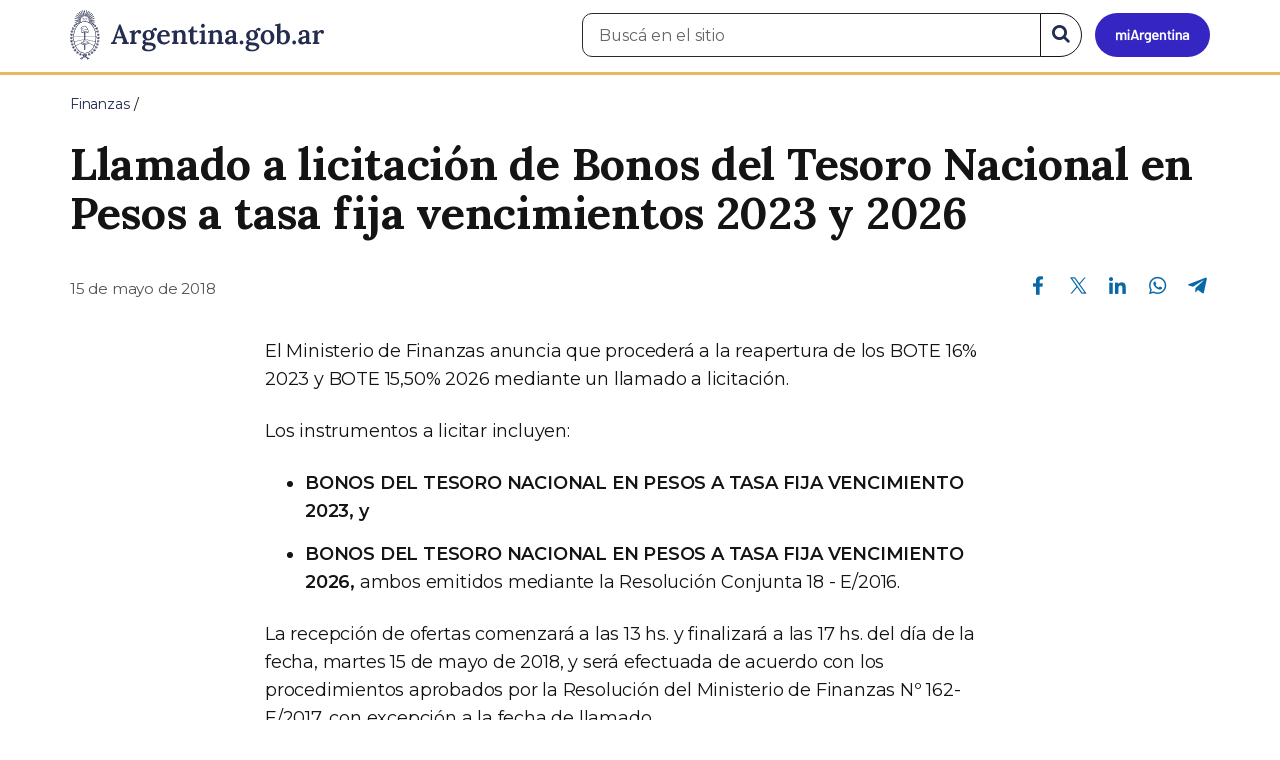

--- FILE ---
content_type: text/html; charset=utf-8
request_url: https://www.argentina.gob.ar/noticias/llamado-licitacion-de-bonos-del-tesoro-nacional-en-pesos-tasa-fija-vencimientos-2023-y-2026
body_size: 8905
content:

 <!DOCTYPE html>
<html lang="es" dir="ltr" prefix="content: http://purl.org/rss/1.0/modules/content/ dc: http://purl.org/dc/terms/ foaf: http://xmlns.com/foaf/0.1/ rdfs: http://www.w3.org/2000/01/rdf-schema# sioc: http://rdfs.org/sioc/ns# sioct: http://rdfs.org/sioc/types# skos: http://www.w3.org/2004/02/skos/core# xsd: http://www.w3.org/2001/XMLSchema#">
<head>
  <link rel="profile" href="http://www.w3.org/1999/xhtml/vocab" />
  <meta name="viewport" content="width=device-width, initial-scale=1.0">
  <!-- Nav and address bar color -->
  <meta name="theme-color" content="#242C4F">
  <meta name="msapplication-navbutton-color" content="#242C4F">
  <meta name="apple-mobile-web-app-status-bar-style" content="#242C4F">
  <script>
  dataLayer = [{
    'userIPaddress': '192.168.32.103',
  }];
  </script>
  <!-- Google Tag Manager -->
  <script>(function(w,d,s,l,i){w[l]=w[l]||[];w[l].push({'gtm.start':
  new Date().getTime(),event:'gtm.js'});var f=d.getElementsByTagName(s)[0],
  j=d.createElement(s),dl=l!='dataLayer'?'&l='+l:'';j.async=true;j.src=
  'https://www.googletagmanager.com/gtm.js?id='+i+dl;f.parentNode.insertBefore(j,f);
  })(window,document,'script','dataLayer','GTM-P68ZXT');</script>
  <!-- End Google Tag Manager -->
  <meta http-equiv="Content-Type" content="text/html; charset=utf-8" />
<meta name="gtm-id" content="84457" />
<meta name="gtm-tipo" content="noticia" />
<meta name="gtm-padres" content="60952" />
<meta name="gtm-padre" content="Finanzas" />
<meta name="gtm-raiz" content="Finanzas" />
<meta name="google-site-verification" content="fr0vldZfY64iDak0RkGzC7B2MBqjWAChwEIr8xTJomU" />
<link href="https://www.argentina.gob.ar/manifest.json" rel="manifest" />
<meta name="description" content="El Ministerio de Finanzas anuncia que procederá a la reapertura de los BOTE 16% 2023 y BOTE 15,50% 2026 mediante un llamado a licitación. Los instrumentos a licitar incluyen: BONOS DEL TESORO NACIONAL EN PESOS A TASA FIJA VENCIMIENTO 2023, y BONOS DEL TESORO NACIONAL EN PESOS A TASA FIJA VENCIMIENTO 2026, ambos emitidos mediante la Resolución Conjunta 18 - E/2016. La recepción" />
<meta name="keywords" content="gobierno, argentino, nacional, gobierno argentino, gobierno nacional, República Argentina, administración, gestión, pública, administración pública, gestión pública, digital, trámites, servicios, trámites en línea, gobierno digital, servicios en línea, servicios digitales, Estado, transparencia, ciudadanos, modernización, organismo, organismo público, organismos públicos, organismos, beneficios, beneficios" />
<link rel="image_src" href="https://www.argentina.gob.ar/sites/default/files/argentina-fb.png" />
<link rel="canonical" href="https://www.argentina.gob.ar/noticias/llamado-licitacion-de-bonos-del-tesoro-nacional-en-pesos-tasa-fija-vencimientos-2023-y-2026" />
<link rel="shortlink" href="https://www.argentina.gob.ar/node/84457" />
<meta property="og:site_name" content="Argentina.gob.ar" />
<meta property="og:url" content="https://www.argentina.gob.ar/noticias/llamado-licitacion-de-bonos-del-tesoro-nacional-en-pesos-tasa-fija-vencimientos-2023-y-2026" />
<meta property="og:title" content="Llamado a licitación de Bonos del Tesoro Nacional en Pesos a tasa fija vencimientos 2023 y 2026" />
<meta property="og:description" content="El Ministerio de Finanzas anuncia que procederá a la reapertura de los BOTE 16% 2023 y BOTE 15,50% 2026 mediante un llamado a licitación. Los instrumentos a licitar incluyen: BONOS DEL TESORO NACIONAL EN PESOS A TASA FIJA VENCIMIENTO 2023, y BONOS DEL TESORO NACIONAL EN PESOS A TASA FIJA VENCIMIENTO 2026, ambos emitidos mediante la Resolución Conjunta 18 - E/2016. La recepción de ofertas comenzará a las 13 hs. y finalizará a las 17 hs." />
<meta property="og:updated_time" content="2019-12-16T21:01:27-03:00" />
<meta property="og:image" content="https://www.argentina.gob.ar/sites/default/files/mf_llamado_licitacion_2018_05_15.jpg" />
<meta property="og:image:url" content="https://www.argentina.gob.ar/sites/default/files/mf_llamado_licitacion_2018_05_15.jpg" />
<meta name="twitter:card" content="summary" />
<meta name="twitter:url" content="https://www.argentina.gob.ar/noticias/llamado-licitacion-de-bonos-del-tesoro-nacional-en-pesos-tasa-fija-vencimientos-2023-y-2026" />
<meta name="twitter:title" content="Llamado a licitación de Bonos del Tesoro Nacional en Pesos a tasa" />
<meta name="twitter:description" content="El Ministerio de Finanzas anuncia que procederá a la reapertura de los BOTE 16% 2023 y BOTE 15,50% 2026 mediante un llamado a licitación. Los instrumentos a licitar incluyen: BONOS DEL TESORO" />
<meta name="twitter:image" content="https://www.argentina.gob.ar/sites/default/files/argentina-fb.png" />
<meta property="article:author" content="https://www.facebook.com/casarosadaargentina/" />
<meta property="article:published_time" content="2018-05-15T00:00:00-03:00" />
<meta property="article:modified_time" content="2019-12-16T21:01:27-03:00" />
<link rel="shortcut icon" href="https://www.argentina.gob.ar/profiles/argentinagobar/themes/argentinagobar/argentinagobar_theme/favicon.ico" type="image/vnd.microsoft.icon" />
<link rel="apple-touch-icon" href="https://www.argentina.gob.ar/sites/default/files/icon/icon-180x180.png" sizes="180x180" />
<link rel="apple-touch-icon-precomposed" href="https://www.argentina.gob.ar/sites/default/files/icon/icon-180x180.png" sizes="180x180" />
  <title>Llamado a licitación de Bonos del Tesoro Nacional en Pesos a tasa fija vencimientos 2023 y 2026 | Argentina.gob.ar</title>
  <style>
@import url("https://www.argentina.gob.ar/modules/system/system.base.css?t6a6zf");
</style>
<style>
@import url("https://www.argentina.gob.ar/profiles/argentinagobar/modules/argentinagobar/argentinagobar_search/css/search.css?t6a6zf");
@import url("https://www.argentina.gob.ar/profiles/argentinagobar/modules/argentinagobar/argentinagobar_webform/css/custom-chosen.css?t6a6zf");
@import url("https://www.argentina.gob.ar/modules/field/theme/field.css?t6a6zf");
@import url("https://www.argentina.gob.ar/profiles/argentinagobar/modules/contrib/field_hidden/field_hidden.css?t6a6zf");
@import url("https://www.argentina.gob.ar/modules/node/node.css?t6a6zf");
@import url("https://www.argentina.gob.ar/profiles/argentinagobar/modules/contrib/user_prune/css/user_prune.css?t6a6zf");
@import url("https://www.argentina.gob.ar/profiles/argentinagobar/modules/contrib/views/css/views.css?t6a6zf");
</style>
<style>
@import url("https://www.argentina.gob.ar/profiles/argentinagobar/modules/contrib/ctools/css/ctools.css?t6a6zf");
@import url("https://www.argentina.gob.ar/profiles/argentinagobar/modules/contrib/drupar_filtros/css/galeria.css?t6a6zf");
@import url("https://www.argentina.gob.ar/profiles/argentinagobar/modules/contrib/jgm_subastas/css/aabe.css?t6a6zf");
@import url("https://www.argentina.gob.ar/profiles/argentinagobar/modules/contrib/panels/css/panels.css?t6a6zf");
@import url("https://www.argentina.gob.ar/profiles/argentinagobar/modules/contrib/rate/rate.css?t6a6zf");
@import url("https://www.argentina.gob.ar/profiles/argentinagobar/modules/argentinagobar/argentinagobar_campana_gubernamental/css/argentinagobar_campana_gubernamental.css?t6a6zf");
</style>
<link type="text/css" rel="stylesheet" href="https://cdnjs.cloudflare.com/ajax/libs/font-awesome/4.7.0/css/font-awesome.css" media="all" />
<link type="text/css" rel="stylesheet" href="https://fonts.googleapis.com/css2?family=Encode+Sans:wght@100;200;300;400;500;600;700;800;900&amp;display=swap" media="all" />
<style>
@import url("https://www.argentina.gob.ar/profiles/argentinagobar/themes/contrib/poncho/vendor/bootstrap/css/bootstrap.min.css?t6a6zf");
@import url("https://www.argentina.gob.ar/profiles/argentinagobar/themes/contrib/poncho/css/icono-arg.css?t6a6zf");
@import url("https://www.argentina.gob.ar/profiles/argentinagobar/themes/contrib/poncho/css/poncho.min.css?t6a6zf");
</style>
  <!-- HTML5 element support for IE6-8 -->
  <!--[if lt IE 9]>
    <script src="//html5shiv.googlecode.com/svn/trunk/html5.js"></script>
  <![endif]-->
  <script src="/profiles/argentinagobar/libraries/jquery.jquery-371/jquery-3.7.1.min.js?v=3.7.1"></script>
<script>jQuery.migrateMute=true;jQuery.migrateTrace=false;</script>
<script src="/profiles/argentinagobar/libraries/jquery.jquery-migrate/jquery-migrate-3.5.2.min.js?v=3.5.2"></script>
<script src="https://www.argentina.gob.ar/misc/jquery-extend-3.4.0.js?v=3.7.1"></script>
<script src="https://www.argentina.gob.ar/misc/jquery-html-prefilter-3.5.0-backport.js?v=3.7.1"></script>
<script src="https://www.argentina.gob.ar/misc/jquery.once.js?v=1.2"></script>
<script src="https://www.argentina.gob.ar/misc/drupal.js?t6a6zf"></script>
<script src="https://www.argentina.gob.ar/profiles/argentinagobar/modules/contrib/jquery_update/js/jquery_browser.js?v=0.0.1"></script>
<script src="https://www.argentina.gob.ar/misc/form-single-submit.js?v=7.103"></script>
<script src="https://www.argentina.gob.ar/profiles/argentinagobar/modules/argentinagobar/argentinagobar_areas/js/colorFondoGrupoAtajos.js?t6a6zf"></script>
<script src="https://www.argentina.gob.ar/profiles/argentinagobar/modules/argentinagobar/argentinagobar_tramites/js/resize_media.js?t6a6zf"></script>
<script src="https://www.argentina.gob.ar/profiles/argentinagobar/modules/argentinagobar/argentinagobar_usuarios/js/limpiarCampo.js?t6a6zf"></script>
<script src="https://www.argentina.gob.ar/profiles/argentinagobar/modules/contrib/entityreference/js/entityreference.js?t6a6zf"></script>
<script src="https://www.argentina.gob.ar/sites/default/files/languages/es_-ItMtJilxuuiLFTCnmK_k5zP6zPqMXd_ji181zFXfvs.js?t6a6zf"></script>
<script src="https://www.argentina.gob.ar/profiles/argentinagobar/modules/contrib/drupar_filtros/js/mdBlank.js?t6a6zf"></script>
<script src="https://www.argentina.gob.ar/profiles/argentinagobar/modules/contrib/drupar_filtros/js/galeria.js?t6a6zf"></script>
<script src="https://www.argentina.gob.ar/profiles/argentinagobar/modules/contrib/drupar_filtros/js/jquery.touchSwipe.min.js?t6a6zf"></script>
<script src="https://www.argentina.gob.ar/profiles/argentinagobar/modules/contrib/jgm_subastas/js/aabe.js?t6a6zf"></script>
<script src="https://www.argentina.gob.ar/profiles/argentinagobar/modules/argentinagobar/argentinagobar_webform/js/button.js?t6a6zf"></script>
<script src="https://www.argentina.gob.ar/profiles/argentinagobar/modules/contrib/vuce_calendario/js/button.js?t6a6zf"></script>
<script src="https://www.argentina.gob.ar/profiles/argentinagobar/modules/argentinagobar/argentinagobar_campana_gubernamental/js/argentinagobar_campana_gubernamental.js?t6a6zf"></script>
<script>dataLayer.push({
          'event_name': 'trackPageview',
          'nodo_id': '84457',
          'nodos_padres': '60952',
          'org_dependencia': 'Finanzas',
          'ministerio': 'Finanzas',
          'cont_tipo': 'noticia',
        });</script>
<script src="https://www.argentina.gob.ar/profiles/argentinagobar/themes/contrib/poncho/vendor/bootstrap/js/bootstrap.min.js?t6a6zf"></script>
<script src="https://www.argentina.gob.ar/profiles/argentinagobar/themes/contrib/poncho/js/scrolltotop.js?t6a6zf"></script>
<script src="https://www.argentina.gob.ar/profiles/argentinagobar/themes/contrib/poncho/js/datatables.min.js?t6a6zf"></script>
<script src="https://www.argentina.gob.ar/profiles/argentinagobar/themes/contrib/poncho/js/intl.min.js?t6a6zf"></script>
<script src="https://www.argentina.gob.ar/profiles/argentinagobar/themes/contrib/poncho/js/device-breadcrumb.js?t6a6zf"></script>
<script src="https://www.argentina.gob.ar/profiles/argentinagobar/themes/contrib/poncho/js/device-breadcrumb-listener.js?t6a6zf"></script>
<script src="https://www.argentina.gob.ar/profiles/argentinagobar/modules/contrib/jquery_update/js/jquery_position.js?v=0.0.1"></script>
<script>jQuery.extend(Drupal.settings, {"basePath":"\/","pathPrefix":"","setHasJsCookie":0,"ajaxPageState":{"theme":"argentinagobar_theme","theme_token":"YEYpu_Jj7uAfuMYWm5BtmikJl9JJGHWZ42UpWkBI7qg","js":{"profiles\/argentinagobar\/modules\/argentinagobar\/argentinagobar_search\/js\/solr_search.js":1,"profiles\/argentinagobar\/themes\/contrib\/bootstrap\/js\/bootstrap.js":1,"\/profiles\/argentinagobar\/libraries\/jquery.jquery-371\/jquery-3.7.1.min.js":1,"0":1,"\/profiles\/argentinagobar\/libraries\/jquery.jquery-migrate\/jquery-migrate-3.5.2.min.js":1,"misc\/jquery-extend-3.4.0.js":1,"misc\/jquery-html-prefilter-3.5.0-backport.js":1,"misc\/jquery.once.js":1,"misc\/drupal.js":1,"profiles\/argentinagobar\/modules\/contrib\/jquery_update\/js\/jquery_browser.js":1,"misc\/form-single-submit.js":1,"profiles\/argentinagobar\/modules\/argentinagobar\/argentinagobar_areas\/js\/colorFondoGrupoAtajos.js":1,"profiles\/argentinagobar\/modules\/argentinagobar\/argentinagobar_tramites\/js\/resize_media.js":1,"profiles\/argentinagobar\/modules\/argentinagobar\/argentinagobar_usuarios\/js\/limpiarCampo.js":1,"profiles\/argentinagobar\/modules\/contrib\/entityreference\/js\/entityreference.js":1,"public:\/\/languages\/es_-ItMtJilxuuiLFTCnmK_k5zP6zPqMXd_ji181zFXfvs.js":1,"profiles\/argentinagobar\/modules\/contrib\/drupar_filtros\/js\/mdBlank.js":1,"profiles\/argentinagobar\/modules\/contrib\/drupar_filtros\/js\/galeria.js":1,"profiles\/argentinagobar\/modules\/contrib\/drupar_filtros\/js\/jquery.touchSwipe.min.js":1,"profiles\/argentinagobar\/modules\/contrib\/jgm_subastas\/js\/aabe.js":1,"profiles\/argentinagobar\/modules\/argentinagobar\/argentinagobar_webform\/js\/button.js":1,"profiles\/argentinagobar\/modules\/contrib\/vuce_calendario\/js\/button.js":1,"profiles\/argentinagobar\/modules\/argentinagobar\/argentinagobar_campana_gubernamental\/js\/argentinagobar_campana_gubernamental.js":1,"1":1,"profiles\/argentinagobar\/themes\/contrib\/poncho\/vendor\/bootstrap\/js\/bootstrap.min.js":1,"profiles\/argentinagobar\/themes\/contrib\/poncho\/js\/scrolltotop.js":1,"profiles\/argentinagobar\/themes\/contrib\/poncho\/js\/datatables.min.js":1,"profiles\/argentinagobar\/themes\/contrib\/poncho\/js\/intl.min.js":1,"profiles\/argentinagobar\/themes\/contrib\/poncho\/js\/device-breadcrumb.js":1,"profiles\/argentinagobar\/themes\/contrib\/poncho\/js\/device-breadcrumb-listener.js":1,"profiles\/argentinagobar\/modules\/contrib\/jquery_update\/js\/jquery_position.js":1},"css":{"modules\/system\/system.base.css":1,"profiles\/argentinagobar\/modules\/argentinagobar\/argentinagobar_search\/css\/search.css":1,"profiles\/argentinagobar\/modules\/argentinagobar\/argentinagobar_webform\/css\/custom-chosen.css":1,"modules\/field\/theme\/field.css":1,"profiles\/argentinagobar\/modules\/contrib\/field_hidden\/field_hidden.css":1,"modules\/node\/node.css":1,"profiles\/argentinagobar\/modules\/contrib\/user_prune\/css\/user_prune.css":1,"profiles\/argentinagobar\/modules\/contrib\/views\/css\/views.css":1,"profiles\/argentinagobar\/modules\/contrib\/ctools\/css\/ctools.css":1,"profiles\/argentinagobar\/modules\/contrib\/drupar_filtros\/css\/galeria.css":1,"profiles\/argentinagobar\/modules\/contrib\/jgm_subastas\/css\/aabe.css":1,"profiles\/argentinagobar\/modules\/contrib\/panels\/css\/panels.css":1,"profiles\/argentinagobar\/modules\/contrib\/rate\/rate.css":1,"profiles\/argentinagobar\/modules\/argentinagobar\/argentinagobar_campana_gubernamental\/css\/argentinagobar_campana_gubernamental.css":1,"https:\/\/cdnjs.cloudflare.com\/ajax\/libs\/font-awesome\/4.7.0\/css\/font-awesome.css":1,"https:\/\/fonts.googleapis.com\/css2?family=Encode+Sans:wght@100;200;300;400;500;600;700;800;900\u0026display=swap":1,"profiles\/argentinagobar\/themes\/contrib\/poncho\/vendor\/bootstrap\/css\/bootstrap.min.css":1,"profiles\/argentinagobar\/themes\/contrib\/poncho\/css\/icono-arg.css":1,"profiles\/argentinagobar\/themes\/contrib\/poncho\/css\/poncho.min.css":1}},"urlIsAjaxTrusted":{"\/noticias\/llamado-licitacion-de-bonos-del-tesoro-nacional-en-pesos-tasa-fija-vencimientos-2023-y-2026":true},"ogContext":{"groupType":"node","gid":"60952"},"bootstrap":{"anchorsFix":"0","anchorsSmoothScrolling":"0","formHasError":1,"popoverEnabled":1,"popoverOptions":{"animation":1,"html":0,"placement":"right","selector":"","trigger":"click","triggerAutoclose":1,"title":"","content":"","delay":0,"container":"body"},"tooltipEnabled":1,"tooltipOptions":{"animation":1,"html":0,"placement":"auto left","selector":"","trigger":"focus hover","delay":0,"container":"body"}}});</script>
</head>
<body class="html not-front not-logged-in no-sidebars page-node page-node- page-node-84457 node-type-noticia og-context og-context-node og-context-node-60952 i18n-es">
  <!-- Google Tag Manager (noscript) -->
  <noscript><iframe title="Script GTM" aria-hidden="true" src="//www.googletagmanager.com/ns.html?id=GTM-P68ZXT" style="display:none;visibility:hidden;height:0;width:0"></iframe></noscript>
  <!-- End Google Tag Manager (noscript) -->
    <h1 class="sr-only"><small>Presidencia de la Nación</small></h1>
  <div id="skip-link">
    <a href="#main-content" class="element-invisible element-focusable">Pasar al contenido principal</a>
  </div>
    
<header>
    <nav class="navbar navbar-top navbar-default border-bottom-amarillo">
      <div class="container">
        <div>
          <div class="navbar-header">
            <a class="navbar-brand" href="/" id="navbar-brand" aria-label="Argentina.gob.ar Presidencia de la Nación">
                              <img src="/profiles/argentinagobar/themes/argentinagobar/argentinagobar_theme/logo_argentina-azul.svg" alt="Argentina.gob.ar" height="50" width="254" />
                                                      </a>
              <a class="btn btn-mi-argentina btn-login visible-xs bg-miarg-azul" href="https://mi.argentina.gob.ar" title="Ingresar a Mi Argentina">
                  <i class="icono-arg-mi-argentina text-white"></i><span class="sr-only">Ir a Mi Argentina</span></a>
                                      <button onclick="jQuery('.navbar.navbar-top').addClass('state-search');" class="btn btn-mi-argentina btn-login visible-xs" aria-labelledby="edit-keys"><span class="fa fa-search fa-fw"></span><span class="sr-only">Buscar</span></button>       
                            </div>

                                          <div class="nav navbar-nav navbar-right hidden-xs">
    <button onclick="jQuery('.navbar.navbar-top').removeClass('state-search');" class="btn btn-link btn-search-reset visible-xs"> <i class="fa fa-times"><span class="sr-only">Cerrar el buscador</span></i></button>
    <div id="cd-login">
      
  <a href="https://mi.argentina.gob.ar/" id="btn-mi-argentina" class="btn hidden-xs p-l-1  btn-login bg-miarg-azul" aria-label="Ingresar a Mi Argentina">
<i class=" fa-3x fa icono-arg-mi-argentina-extended text-white p-t-0"><span class="sr-only">Mi Argentina</span></i></a>
</div>
<!-- <section id="block-argentinagobar-search-apache-solr-search-navbar" class="block block-argentinagobar-search clearfix"> -->

      
  <div class="pull-left">
  <form class="main-form" role="search" action="/noticias/llamado-licitacion-de-bonos-del-tesoro-nacional-en-pesos-tasa-fija-vencimientos-2023-y-2026" method="post" id="apachesolr-search-custom-page-search-form" accept-charset="UTF-8"><div><input type="hidden" name="form_build_id" value="form-2dDfSNqksQtsDcA4Gzq2aC2pt3tS3wiyEdsiiepxX_E" />
<input type="hidden" name="form_id" value="apachesolr_search_custom_page_search_form" />
<div style="display:none;"><div class="form-item form-item-tarro-de-miel form-type-textfield form-group"> <label class="control-label" for="edit-tarro-de-miel">Dejar en blanco</label>
<input class="form-control form-text" type="text" id="edit-tarro-de-miel" name="tarro_de_miel" value="" size="60" maxlength="128" /></div></div><div class="input-group">
  <label class="sr-only" for="edit-keys">Buscar en el sitio</label><input placeholder="Buscá en el sitio" id="edit-keys" class="input-search form-control form-text" aria-label="Buscá en el sitio" type="text" name="keys" value="" size="20" maxlength="255" /><span class="input-group-btn"><button class="bg-white btn-search-reset btn btn-primary form-submit" aria-labelledby="edit-keys" aria-label="Buscar" type="submit" id="edit-submit" name="op" value="&lt;i class=&quot;fa fa-search text-primary&quot;&gt;&lt;/i&gt;&lt;span class=&quot;sr-only&quot;&gt;Buscar en el sitio&lt;/span&gt;"><i class="fa fa-search text-primary"></i><span class="sr-only">Buscar en el sitio</span></button>
</span></div>
</div></form></div>

<!-- </section> -->
</div>
                        
        </div>
      </div>
    </nav>
  </header>
<main>

    
            <span id="main-content"></span>
      <div class="container">
                        </div>
        <div class="region region-content">
     <div id="block-system-main" class="block block-system clearfix">

      
  <article>
    <header>
          <div class="panel-pane pane-imagen-destacada"  >
  
  
  <div class="pane-content">
     <!-- breadcrumbs -->
    <div class="container">
        <div class="row">
            <div class="col-md-12">
                <ol class="breadcrumb" itemscope itemtype="https://schema.org/BreadcrumbList"><li itemprop="itemListElement" itemscope itemtype="https://schema.org/ListItem" ><a itemprop="item" href="/"><span itemprop="name">Inicio</span></a><meta itemprop="position" content="1" /></li>
<li itemprop="itemListElement" itemscope itemtype="https://schema.org/ListItem" ><a itemprop="item" href="/finanzas"><span itemprop="name">Finanzas</span></a><meta itemprop="position" content="2" /></li>
<li class="active" itemprop="itemListElement" itemscope itemtype="https://schema.org/ListItem" ><span itemprop="name">Llamado a licitación de Bonos del Tesoro Nacional en Pesos a tasa fija vencimientos 2023 y 2026</span><meta itemprop="position" content="3" /></li>
</ol>            </div>
        </div>
    </div>
    <!-- / breadcrumbs -->

    <div class="container">
        <div class="row">
            <div class="col-md-12">
                <!-- titulo -->
                <div class="title-description">
                    <h1>Llamado a licitación de Bonos del Tesoro Nacional en Pesos a tasa fija vencimientos 2023 y 2026</h1>
                </div>
                <!-- / titulo -->

                <!-- resumen -->  
                <div class="news__lead">
                                                                        </div>
                <!-- / resumen -->  

                <div class="row">
                    <!-- fecha publicado -->  
                    <div class="col-md-6 col-sm-6 small news__time">
                        <time 
                            class="text-muted" 
                            datetime='2018-05-15 00:00:00'>
                            15 de mayo de 2018                        </time>
                    </div>
                    <!-- fecha publicado -->
                    
                    <!-- redes sociales -->
                    <div class="section-actions col-md-6 social-share news__social-share">
      <ul class="list-inline">
        <li><a href="https://www.facebook.com/sharer/sharer.php?u=https%3A%2F%2Fwww.argentina.gob.ar%2Fnoticias%2Fllamado-licitacion-de-bonos-del-tesoro-nacional-en-pesos-tasa-fija-vencimientos-2023-y-2026&amp;title=Llamado+a+licitaci%C3%B3n+de+Bonos+del+Tesoro+Nacional+en+Pesos+a+tasa+fija+vencimientos+2023+y+2026" target="_blank" rel="noopener noreferrer"><span class="sr-only">Compartir en Facebook</span><i class="icono-arg-facebook-f-" aria-hidden="true"></i></a></li>
        <li><a href="https://x.com/share?url=https%3A%2F%2Fwww.argentina.gob.ar%2Fnoticias%2Fllamado-licitacion-de-bonos-del-tesoro-nacional-en-pesos-tasa-fija-vencimientos-2023-y-2026&amp;title=Llamado+a+licitaci%C3%B3n+de+Bonos+del+Tesoro+Nacional+en+Pesos+a+tasa+fija+vencimientos+2023+y+2026" target="_blank" rel="noopener noreferrer"><span class="sr-only">Compartir en X</span><i class="icono-arg-twitter-pajaro" aria-hidden="true"></i></a></li>
        <li><a href="https://www.linkedin.com/shareArticle?mini=true&url=https%3A%2F%2Fwww.argentina.gob.ar%2Fnoticias%2Fllamado-licitacion-de-bonos-del-tesoro-nacional-en-pesos-tasa-fija-vencimientos-2023-y-2026" target="_blank" rel="noopener noreferrer"><span class="sr-only">Compartir en Linkedin</span><i class="icono-arg-linkedin-in" aria-hidden="true"></i></a></li>
        <li><a href="https://web.whatsapp.com/send?text=https%3A%2F%2Fwww.argentina.gob.ar%2Fnoticias%2Fllamado-licitacion-de-bonos-del-tesoro-nacional-en-pesos-tasa-fija-vencimientos-2023-y-2026&amp;title=Llamado+a+licitaci%C3%B3n+de+Bonos+del+Tesoro+Nacional+en+Pesos+a+tasa+fija+vencimientos+2023+y+2026" target="_blank" id="linkWA1" rel="noopener noreferrer"><span class="sr-only">Compartir en Whatsapp</span>
          <i class="icono-arg-whatsapp-telefono" aria-hidden="true">
          </i></a></li>
        <li>
        <a href="https://t.me/share/url?url=https%3A%2F%2Fwww.argentina.gob.ar%2Fnoticias%2Fllamado-licitacion-de-bonos-del-tesoro-nacional-en-pesos-tasa-fija-vencimientos-2023-y-2026&text=Llamado+a+licitaci%C3%B3n+de+Bonos+del+Tesoro+Nacional+en+Pesos+a+tasa+fija+vencimientos+2023+y+2026" target="_blank" id="linkTG1" rel="noopener noreferrer">
        <span class="sr-only">Compartir en Telegram</span>
        <i class="icono-arg-telegram-avion" aria-hidden="true"></i></a>
        </li>
      </ul>
    </div>

  <script>
      var userAgent = navigator.userAgent || navigator.vendor || window.opera;
      if (/android/i.test(userAgent) || ((/iPad|iPhone|iPod/.test(userAgent) && !window.MSStream))) {
        document.getElementById("linkWA1").href = "whatsapp://send?text=https://www.argentina.gob.ar/noticias/llamado-licitacion-de-bonos-del-tesoro-nacional-en-pesos-tasa-fija-vencimientos-2023-y-2026"
      }
  </script>                    <!-- / redes sociales -->
                </div>
            </div>
        </div>
    </div>
<!-- Imagen destacada -->
<div class="container">
    <div class="news__main-image-container" 
        style="background-image:url(/sites/default/files/styles/jumbotron/public/mf_llamado_licitacion_2018_05_15.jpg)">
    </div>
</div>
<!-- / Imagen destacada --> 
  </div>

  
  </div>
        <div class="container">
      <div class="row">
        <div class="col-sm-6">
                  </div>
        <div class="col-sm-6">
                  </div>
      </div>
    </div>
  </header>
  <section class="content_format">
    <div class="container">
      <div class="row">
        <div class="col-md-8 col-md-offset-2">
            <div class="panel-pane pane-texto"  >
  
  
  <div class="pane-content">
    <div class=""><p>El Ministerio de Finanzas anuncia que procederá a la reapertura de los BOTE 16% 2023 y BOTE 15,50% 2026 mediante un llamado a licitación.</p>
<p>Los instrumentos a licitar incluyen:</p>
<ul>
<li><strong>BONOS DEL TESORO NACIONAL EN PESOS A TASA FIJA VENCIMIENTO 2023</strong><strong>, y </strong></li>
<li><strong>BONOS DEL TESORO NACIONAL EN PESOS A TASA FIJA VENCIMIENTO 2026, </strong>ambos emitidos mediante la Resolución Conjunta 18 - E/2016.</li>
</ul>
<p>La recepción de ofertas comenzará a las 13 hs. y finalizará a las 17 hs. del día de la fecha, martes 15 de mayo de 2018, y será efectuada de acuerdo con los procedimientos aprobados por la Resolución del Ministerio de Finanzas Nº 162-E/2017, con excepción a la fecha de llamado.</p>
<p>La licitación se realizará mediante <strong>indicación de precio</strong>, en la cual habrá un tramo competitivo y un tramo no competitivo. A los fines de participar en el tramo competitivo, deberá indicarse el <strong>precio de suscripción expresado por cada $ 1.000 de valor nominal con dos decimales</strong>, mientras que para el tramo no competitivo, se deberá consignar únicamente el monto a suscribir.</p>
<p>La suscripción podrá realizarse tanto en Pesos como en Dólares Estadounidenses.  El tipo de cambio para la suscripción será el correspondiente a la Comunicación “A” 3500 del día lunes 14 de mayo de 2018.</p>
<p>Podrán participar de estas operaciones personas físicas o jurídicas interesadas, debiendo a estos efectos dirigir sus manifestaciones de interés en tiempo y forma a través de los agentes de liquidación y compensación (integrales y propios) y agentes de negociación registrados en la CNV.</p>
<table class="table table-striped">
<thead>
<tr>
<th width="188">Instrumento</th>
<th width="560">Bonos del tesoro nacional en pesos a tasa fija vencimiento 2023</th>
</tr>
</thead>
<tbody>
<tr>
<th scope="row">Fecha de emisión original</th>
<td>17 de octubre de 2016</p>
</th>
</tr>
<tr>
<th scope="row">Fecha de reapertura</td>
<td>17 de mayo de 2018</p>
</td>
</tr>
<tr>
<th scope="row">Fecha de vencimiento</th>
<td>17 de octubre de 2023</p>
</td>
</tr>
<tr>
<th scope="row">Plazo</th>
<td>5,4 años</p>
</td>
</tr>
<tr>
<th scope="row">Moneda de emisión y pago</th>
<td>Pesos</p>
</td>
</tr>
<tr>
<th scope="row">Moneda de suscripción</th>
<td>Pesos y dólares estadounidenses</p>
</td>
</tr>
<tr>
<th scope="row">Ley aplicable</th>
<td>Ley de la REPÚBLICA ARGENTINA</p>
</td>
</tr>
<tr>
<th scope="row">Amortización</th>
<td>Íntegra al vencimiento</p>
</td>
</tr>
<tr>
<th scope="row">Intereses</th>
<td>Devengará intereses a la tasa nominal anual de 16%. Los intereses serán pagaderos por semestre vencido los días 17 de abril y 17 de octubre de cada año hasta la fecha de vencimiento, y serán calculados sobre la base de UN (1) año de TRESCIENTOS SESENTA (360) días integrado por DOCE (12) meses de TREINTA (30) días cada uno. Cuando el vencimiento de un cupón no fuere un día hábil, la fecha de pago del cupón será el día hábil inmediato posterior a la fecha de vencimiento original, devengándose intereses hasta la fecha de vencimiento original.</td>
</tr>
<tr>
<th scope="row">Denominación mínima</th>
<td>VNO $ 1.</p>
</td>
</tr>
<tr>
<th scope="row">Negociación</th>
<td>>MERCADO ABIERTO ELECTRÓNICO (MAE) y en bolsas y mercados de valores del país</p>
</td>
</tr>
</tbody>
</table>
<p><br><br />
<br></p>
<table class="table table-striped">
<thead>
<tr>
<th width="188">Instrumento</th>
<th width="560">BONOS DEL TESORO NACIONAL EN PESOS A TASA FIJA VENCIMIENTO 2026</th>
</tr>
</thead>
<tbody>
<tr>
<th scope="row">Fecha de emisión original</th>
<td>17 de octubre de 2016</td>
</tr>
<tr>
<th scope="row">Fecha de reapertura</th>
<td>17 de mayo de 2018</td>
</tr>
<tr>
<th scope="row">Fecha de vencimiento</th>
<td>17 de octubre de 2026</td>
</tr>
<tr>
<th scope="row">Plazo</th>
<td>8,4 años</td>
</tr>
<tr>
<th scope="row">Moneda de emisión y pago</th>
<td>Pesos</td>
</tr>
<tr>
<th scope="row">Moneda de suscripción</th>
<td>Pesos y dólares estadounidenses</td>
</tr>
<tr>
<th scope="row">Ley aplicable</th>
<td>Ley de la REPÚBLICA ARGENTINA</td>
</tr>
<tr>
<th scope="row">Amortización</th>
<td>Íntegra al vencimiento</td>
</tr>
<tr>
<th scope="row">Intereses</th>
<td>Devengará intereses a la tasa nominal anual de 15,50%. Los intereses serán pagaderos por semestre vencido los días 17 de abril y 17 de octubre de cada año hasta la fecha de vencimiento, y serán calculados sobre la base de UN (1) año de TRESCIENTOS SESENTA (360) días integrado por DOCE (12) meses de TREINTA (30) días cada uno. Cuando el vencimiento de un cupón no fuere un día hábil, la fecha de pago del cupón será el día hábil inmediato posterior a la fecha de vencimiento original, devengándose intereses hasta la fecha de vencimiento original.</td>
</tr>
<tr>
<th scope="row">Denominación mínima</th>
<td>VNO $ 1.</td>
</tr>
<tr>
<th scope="row">Negociación</th>
<td>MERCADO ABIERTO ELECTRÓNICO (MAE) y en bolsas y mercados de valores del país</td>
</tr>
</tbody>
</table>
<p><br><br />
<br></p>
<p>A continuación se presentan mayores detalles de la licitación:<br />
<br></p>
<table class="table table-striped">
<thead>
<tr>
<th width="188"> </th>
<th width="560">Detalles de la licitación de bonos del tesoro nacional en pesos a tasa fija vencimientos 2023 y 2026</th>
</tr>
</thead>
<tbody>
<tr>
<th scope="row">Modalidad a licitar</th>
<td>Licitación pública mediante indicación de precio</td>
</tr>
<tr>
<th scope="row">Tipo de instrumentos</th>
<td>
<ol>
<li>BONOS DEL TESORO NACIONAL EN PESOS A TASA FIJA VENCIMIENTOS 2023 (REAPERTURA)</li>
<li>BONOS DEL TESORO NACIONAL EN PESOS A TASA FIJA VENCIMIENTOS 2026 (REAPERTURA)</li>
</ol>
</td>
</tr>
<tr>
<th scope="row">Comisiones</th>
<td>No se pagarán comisiones</td>
</tr>
<tr>
<th scope="row">Moneda de denominación y pagos</th>
<td>Pesos</td>
</tr>
<tr>
<th scope="row">Fecha del llamado a licitación</th>
<td>Martes, 15 de mayo de 2018</td>
</tr>
<tr>
<th scope="row">Período de recepción de ofertas y horario límite para la presentación</th>
<td>Se recibirán ofertas desde las 13 hs. a las 17 hs. del día martes 15 de mayo de 2018</td>
</tr>
<tr>
<th scope="row">Fecha de liquidación</th>
<td>Jueves, 17 de mayo de 2018 (T+2)</td>
</tr>
<tr>
<th scope="row">Sistema de adjudicación</th>
<td>Licitación mediante indicación de precio, la que será adjudicada por sistema holandés de precio único.</td>
</tr>
<tr>
<th scope="row">Oferta mínima</th>
<td>VNO $ 10.000</td>
</tr>
<tr>
<th scope="row">Moneda de Suscripción</th>
<td>Los instrumentos licitados podrán ser suscriptos en Pesos o Dólares Estadounidenses.</td>
</tr>
<tr>
<th scope="row">Tipo de Cambio para la Suscripción</th>
<td>Se aplicará el Tipo de Cambio de Referencia de la Comunicación “A” 3500 correspondiente al día lunes 14 de mayo de 2018.</td>
</tr>
<tr>
<th scope="row">Tramos</th>
<td>Para todos los instrumentos a licitar habrá un tramo competitivo y un tramo no competitivo</td>
</tr>
<tr>
<th scope="row">Presentación de ofertas</th>
<td>Las ofertas podrán canalizarse en dos tramos: competitivo y no competitivo. En el tramo competitivo deberá consignarse el <strong>precio</strong> por cada VNO $ 1.000 con dos decimales.</td>
</tr>
<tr>
<th scope="row">Forma de presentación de ofertas</th>
<td>Las ofertas para la adquisición de los valores deberán ser realizadas en firme, únicamente por intermedio del Sistema de Comunicaciones provisto por el MERCADO ABIERTO ELECTRÓNICO (en adelante "SIOPEL")</td>
</tr>
<tr>
<th scope="row">Monto a licitar</th>
<td>Hasta el monto máximo autorizado para cada uno de los instrumentos</td>
</tr>
<tr>
<th scope="row">Aceptación de ofertas para el tramo no competitivo para cada instrumento a licitar</th>
<td>Por hasta un 100% del monto adjudicado en el Tramo Competitivo. En el caso que dicho total supere el mencionado límite la Secretaría de Finanzas procederá a prorratear las ofertas de dicho tramo en forma proporcional a los montos solicitados. Las ofertas serán aceptadas al precio de corte.</td>
</tr>
<tr>
<th scope="row">Aceptación de ofertas para el tramo competitivo para cada instrumento a licitar</th>
<td>Se aceptarán en su totalidad las ofertas que tengan un precio mayor al que se fije como precio de corte. Las ofertas al precio de corte serán aceptadas hasta cubrir el monto a adjudicar, pudiéndose proceder a efectuar prorrateos en forma proporcional a los montos solicitados a dicho precio.</td>
</tr>
<tr>
<th scope="row">Participantes</th>
<td>Podrán participar de la licitación:</p>
<p>•          Los AGENTES DE LIQUIDACIÓN Y COMPENSACIÓN (INTEGRALES y PROPIOS) y AGENTES DE NEGOCIACIÓN registrados en la COMISIÓN NACIONAL VALORES (CNV) de la REPÚBLICA ARGENTINA, debiendo utilizar a los efectos de la liquidación las cuentas abiertas en la CRYL del BANCO CENTRAL DE LA REPÚBLICA ARGENTINA (BCRA) ya sean propias o de los MERCADOS del territorio nacional autorizados por la CNV en caso de no contar con las mismas.</p>
<p>•          Todas aquellas personas físicas o jurídicas interesadas, debiendo a estos efectos dirigir sus manifestaciones de interés en tiempo y forma a través de los agentes registrados, detallados en el párrafo anterior.</td>
</tr>
</tbody>
</table>
</div>
  </div>

  
  </div>
        </div>
      </div>
    </div>
  </section>
</article>

</div>
  </div>

    
</main>

<footer class="main-footer">
  <div class="container">
  <div class="row">
      <div class="col-md-4 col-sm-12">
                        <div class="region region-footer1">
    <section id="block-menu-menu-footer-1" class="block block-menu clearfix">

        <h2 class="block-title h3 section-title h3 section-title">Trámites</h2>
    
  <ul class="menu nav"><li class="first leaf"><a href="/turnos">Turnos</a></li>
<li class="leaf"><a href="/innovacion/tramites-distancia-tad">Trámites a distancia</a></li>
<li class="last leaf"><a href="/miargentina/mesadeayuda">Atención a la ciudadanía</a></li>
</ul>
</section>
  </div>
                </div>
      <div class="col-md-4 col-sm-12">
                        <div class="region region-footer2">
    <section id="block-menu-menu-footer-2" class="block block-menu clearfix">

        <h2 class="block-title h3 section-title h3 section-title">Acerca de la República Argentina</h2>
    
  <ul class="menu nav"><li class="first leaf"><a href="/pais">Nuestro país</a></li>
<li class="leaf"><a href="/normativa">Leyes argentinas</a></li>
<li class="leaf"><a href="/organismos">Organismos</a></li>
<li class="last leaf"><a href="/desregulacion/mapa-del-estado">Mapa del Estado</a></li>
</ul>
</section>
  </div>
                </div>
      <div class="col-md-4 col-sm-12">
                        <div class="region region-footer3">
    <section id="block-menu-menu-footer-3" class="block block-menu clearfix">

        <h2 class="block-title h3 section-title h3 section-title">Acerca de Argentina.gob.ar</h2>
    
  <ul class="menu nav"><li class="first leaf"><a href="/acerca">Acerca de este sitio</a></li>
<li class="leaf"><a href="/terminos-y-condiciones">Términos y condiciones</a></li>
<li class="last leaf"><a href="/sugerencias">Sugerencias</a></li>
</ul>
</section>
  </div>
                </div>
  </div>
  </div>
  <div class="container-fluid border-top-amarillo">
    <div class="row sub-footer">
      <div class="container">
        <div class="col-sm-6 m-y-1 p-x-0">
                        <!-- <p class="text-muted small m-b-2">
              <a href="https://creativecommons.org/licenses/by/4.0/deed.es" target="_blank" rel="noreferrer">Los contenidos de Argentina.gob.ar están licenciados bajo Creative Commons Atribución 4.0 Internacional</a>            </p> -->
          
        </div>
      </div>
    </div>
  </div>
</footer>

  <script src="https://www.argentina.gob.ar/profiles/argentinagobar/modules/argentinagobar/argentinagobar_search/js/solr_search.js?t6a6zf"></script>
<script src="https://www.argentina.gob.ar/profiles/argentinagobar/themes/contrib/bootstrap/js/bootstrap.js?t6a6zf"></script>
  <div id="scrolltotop_parent">
      <div tabindex="0" id="scrolltotop_arrow">
        <i class="icono fa fa-arrow-circle-up" title="Scroll hacia arriba"></i><span class="sr-only">Scroll hacia arriba</span>
      </div>
  </div>
</body>
</html>
